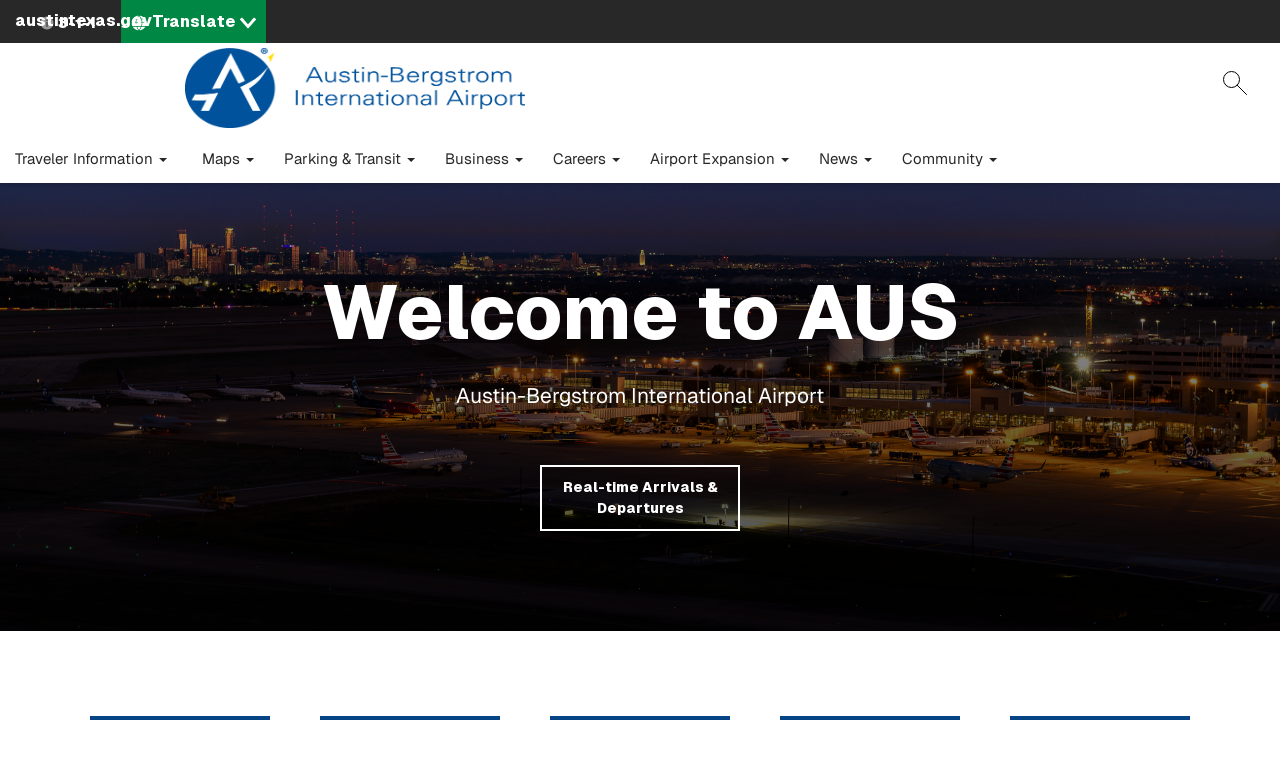

--- FILE ---
content_type: text/html; charset=UTF-8
request_url: https://www.austintexas.gov/airport
body_size: 11995
content:
<!DOCTYPE html>
<html  lang="en" dir="ltr" prefix="content: http://purl.org/rss/1.0/modules/content/  dc: http://purl.org/dc/terms/  foaf: http://xmlns.com/foaf/0.1/  og: http://ogp.me/ns#  rdfs: http://www.w3.org/2000/01/rdf-schema#  schema: http://schema.org/  sioc: http://rdfs.org/sioc/ns#  sioct: http://rdfs.org/sioc/types#  skos: http://www.w3.org/2004/02/skos/core#  xsd: http://www.w3.org/2001/XMLSchema# ">
  <head>
    <meta charset="utf-8" />
<link rel="canonical" href="https://www.austintexas.gov/airport" />
<meta name="twitter:card" content="summary" />
<meta name="twitter:title" content="Airport (AUS)" />
<meta name="Generator" content="Drupal 10 (https://www.drupal.org)" />
<meta name="MobileOptimized" content="width" />
<meta name="HandheldFriendly" content="true" />
<meta name="viewport" content="width=device-width, initial-scale=1.0" />
<link rel="icon" href="/themes/custom/coa/microsites/coa_austin_airport/favicon.ico" type="image/png" />
<link rel="alternate" hreflang="en" href="https://www.austintexas.gov/airport" />
<link rel="canonical" href="https://www.austintexas.gov/airport" />
<link rel="shortlink" href="https://www.austintexas.gov/node/58446" />
<script>window.a2a_config=window.a2a_config||{};a2a_config.callbacks=[];a2a_config.overlays=[];a2a_config.templates={};</script>

    <title>Airport (AUS)  | AustinTexas.gov</title>
    <link rel="stylesheet" media="all" href="/sites/default/files/css/css_C0WCeQDvWOBiAXYmnn_p2ZJPY2X-MtPsRWr3ZctQfl4.css?delta=0&amp;language=en&amp;theme=coa_austin_airport&amp;include=[base64]" />
<link rel="stylesheet" media="all" href="/modules/contrib/bootstrap_paragraphs/css/bootstrap-paragraphs-carousel.min.css?t8iwu5" />
<link rel="stylesheet" media="all" href="/sites/default/files/css/css_PWO52BMMzteneEqU4CVY5tgsTpwpHZ1ZZsPMypD41YE.css?delta=2&amp;language=en&amp;theme=coa_austin_airport&amp;include=[base64]" />
<link rel="stylesheet" media="all" href="/sites/default/files/css/css_8UT2nto58WSjhppblauTZu2sJSBqYXo4TIiBl9EuJrA.css?delta=3&amp;language=en&amp;theme=coa_austin_airport&amp;include=[base64]" />
<link rel="stylesheet" media="all" href="https://cdnjs.cloudflare.com/ajax/libs/font-awesome/4.7.0/css/font-awesome.min.css" />
<link rel="stylesheet" media="all" href="https://cdn.bitmovin.com/player/web/8/bitmovinplayer-ui.css" />
<link rel="stylesheet" media="all" href="/sites/default/files/css/css_9N6JYvTBKET6kQa479u_7PEwpUcEf9OCLMub15W5VsI.css?delta=6&amp;language=en&amp;theme=coa_austin_airport&amp;include=[base64]" />
<link rel="stylesheet" media="all" href="/sites/default/files/css/css_9y6ym4bpZjE2uENw2YRac_erOc7-t3PiOmghG0wU15w.css?delta=7&amp;language=en&amp;theme=coa_austin_airport&amp;include=[base64]" />
<link rel="stylesheet" media="all" href="/sites/default/files/asset_injector/css/turn_off_gtranslate-92508dd2432955fd259fc5548a1d0783.css?t8iwu5" />

    <script type="application/json" data-drupal-selector="drupal-settings-json">{"path":{"baseUrl":"\/","pathPrefix":"","currentPath":"node\/58446","currentPathIsAdmin":false,"isFront":false,"currentLanguage":"en"},"pluralDelimiter":"\u0003","suppressDeprecationErrors":true,"gtag":{"tagId":"","consentMode":false,"otherIds":[],"events":[],"additionalConfigInfo":[]},"ajaxPageState":{"libraries":"[base64]","theme":"coa_austin_airport","theme_token":"3LyVW6x_gZTOubUQvih6wz4oP9HDluT7DmEFy89wgRc"},"ajaxTrustedUrl":{"\/search-pages":true},"gtm":{"tagId":null,"settings":{"data_layer":"dataLayer","include_environment":false},"tagIds":["GTM-WHQFX42"]},"data":{"extlink":{"extTarget":false,"extTargetNoOverride":false,"extNofollow":false,"extNoreferrer":false,"extFollowNoOverride":false,"extClass":"0","extLabel":"(link is external)","extImgClass":false,"extSubdomains":false,"extExclude":"","extInclude":"","extCssExclude":"","extCssExplicit":"","extAlert":false,"extAlertText":"This link will take you to an external web site. We are not responsible for their content.","mailtoClass":"0","mailtoLabel":"(link sends email)","extUseFontAwesome":false,"extIconPlacement":"before","extFaLinkClasses":"fa fa-external-link","extFaMailtoClasses":"fa fa-envelope-o","whitelistedDomains":[]}},"ckeditorAccordion":{"accordionStyle":{"collapseAll":1,"keepRowsOpen":null,"animateAccordionOpenAndClose":1,"openTabsWithHash":1,"allowHtmlInTitles":0}},"bootstrap":{"forms_has_error_value_toggle":1,"modal_animation":1,"modal_backdrop":"true","modal_focus_input":1,"modal_keyboard":1,"modal_select_text":1,"modal_show":1,"modal_size":"","popover_enabled":1,"popover_animation":1,"popover_auto_close":1,"popover_container":"body","popover_content":"","popover_delay":"0","popover_html":0,"popover_placement":"right","popover_selector":"","popover_title":"","popover_trigger":"click","tooltip_enabled":1,"tooltip_animation":1,"tooltip_container":"body","tooltip_delay":"0","tooltip_html":0,"tooltip_placement":"auto left","tooltip_selector":"","tooltip_trigger":"hover"},"viewsJumpMenu":{"translation-selector-menu-block-1-jump-menu":{"new_window":false}},"coa_custom":{"js":{"node_id":"58446","custom_variable":"true"},"user_role":"admin_publisher"},"english_url":"\/node\/58446\/edit","spanish_url":"\/es\/node\/58446\/translations\/add\/en\/es","user":{"uid":0,"permissionsHash":"498f8a30997b655ff04e4c2d13be805c8a62fb8d2cd4bfc4a2985bac35a66cef"}}</script>
<script src="/sites/default/files/js/js_1tbvoQ3UR91jiKDumpJ04KXd5cg8VT6CqLm0sM0VxBc.js?scope=header&amp;delta=0&amp;language=en&amp;theme=coa_austin_airport&amp;include=[base64]"></script>
<script src="/sites/default/files/asset_injector/js/translation_header-c9dbbeed15aa1cc135f221491e1514c2.js?t8iwu5"></script>
<script src="/modules/contrib/google_tag/js/gtag.js?t8iwu5"></script>
<script src="/modules/contrib/google_tag/js/gtm.js?t8iwu5"></script>

  </head>
  <body class="airport path-node page-node-type-microsite navbar-is-fixed-top has-glyphicons">
    <a href="#main-content" class="focusable skip-link">Skip to main content</a>
    <noscript><iframe src="https://www.googletagmanager.com/ns.html?id=GTM-WHQFX42"
                  height="0" width="0" style="display:none;visibility:hidden"></iframe></noscript>

      <div class="dialog-off-canvas-main-canvas" data-off-canvas-main-canvas>
          
    <header class="navbar navbar-default navbar-fixed-top" id="navbar">
                              <div id="above_header">
            <a href="/" class="microsite-home-link">austintexas.gov</a>
              <div class="region region-above-header">
    <nav role="navigation" aria-labelledby="block-coa-austin-airport-actionnavigation-menu" id="block-coa-austin-airport-actionnavigation">
            
  <h2 class="visually-hidden" id="block-coa-austin-airport-actionnavigation-menu">Action Navigation</h2>
  

        

      <ul class="menu menu--menu-action-navigation nav">
      
                        <li class="first last">
                                      <a class="icon-311" href="/department/311">3-1-1</a>
                                        </li>
          </ul>
  

  </nav>
<section class="views-element-container block block-views block-views-blocktranslation-selector-menu-block-1 clearfix" id="block-airport-views-block-translation-selector-menu-block-1">
  
    

      <div class="form-group"><div class="lang-selector-cofa view view-translation-selector-menu view-id-translation_selector_menu view-display-id-block_1 js-view-dom-id-46395f8369bd01bf98ff56dfc5d46ac2ee3c8e8e85528309f9d4222e2bbfac7e">
  
    
      
      <div class="view-content">
      
<div>
    <select class="lang-selector-cofa-select OneLinkNoTx ViewsJumpMenu js-viewsJumpMenu" title="Translate" id="translation-selector-menu-block-1-jump-menu" aria-label="Language selector">
    <option>Translate</option>
      <option data-url="javascript:void(0);" lang-value="en-us");">English</option>
      <option data-url="javascript:void(0);" lang-value="es-us");">Español</option>
      <option data-url="javascript:void(0);" lang-value="fr-fr");">Français</option>
      <option data-url="javascript:void(0);" lang-value="sw-ke");">Kiswahili</option>
      <option data-url="javascript:void(0);" lang-value="vi-vn");">Tiếng Việt</option>
      <option data-url="javascript:void(0);" lang-value="ur-in");">اردو</option>
      <option data-url="javascript:void(0);" lang-value="ar-xy");">العربية</option>
      <option data-url="javascript:void(0);" lang-value="ps-af");">پښتو</option>
      <option data-url="javascript:void(0);" lang-value="ne-np");">नेपाली</option>
      <option data-url="javascript:void(0);" lang-value="hi-in");">हिंदी</option>
      <option data-url="javascript:void(0);" lang-value="my-mm");">မြန်မာ</option>
      <option data-url="javascript:void(0);" lang-value="ti-et");">ትግርኛ</option>
      <option data-url="javascript:void(0);" lang-value="zh-cn");">简体中文</option>
      <option data-url="javascript:void(0);" lang-value="zh-tw");">繁體中文</option>
      <option data-url="javascript:void(0);" lang-value="ko-kr");">한국어</option>
    </select>
</div>

    </div>
  
          </div>
</div>

  </section>


  </div>

          </div>
              
      <div class="navbar-header-wrapper">
        <div class="navbar-header">
            <div class="region region-navigation">
          <a class="logo navbar-btn pull-left" href="/airport" title="Home" rel="home">
      <img src="/sites/default/files/airport_logo%2008252023.png" alt="Home" />
    </a>
      <section class="views-exposed-form block block-views block-views-exposed-filter-blocksearch-pages-page-1 clearfix" data-drupal-selector="views-exposed-form-search-pages-page-1" id="block-coa-austin-airport-exposedformsearch-pagespage-1">
  
    

      <form action="/search-pages" method="get" id="views-exposed-form-search-pages-page-1" accept-charset="UTF-8">
  <div class="form--inline form-inline clearfix">
  <div class="form-item js-form-item form-type-textfield js-form-type-textfield form-item-search-api-fulltext js-form-item-search-api-fulltext form-no-label form-group">
  
  
  <input placeholder="Search by keyword" data-drupal-selector="edit-search-api-fulltext" class="form-text form-control" type="text" id="edit-search-api-fulltext" name="search_api_fulltext" value="" size="30" maxlength="128" />

  
  
  </div>
<div data-drupal-selector="edit-actions" class="form-actions form-group js-form-wrapper form-wrapper" id="edit-actions"><button data-drupal-selector="edit-submit-search-pages" class="button js-form-submit form-submit btn-primary btn icon-before" type="submit" id="edit-submit-search-pages" value="Filter"><span class="icon glyphicon glyphicon-filter" aria-hidden="true"></span>
Filter</button></div>

</div>

</form>

  </section>


  </div>

                                <button type="button" class="navbar-toggle collapsed" data-toggle="collapse" data-target="#navbar-collapse">
              <span class="sr-only">Toggle navigation</span>
              <span class="menu-label">Menu</span>
              <span class="close-label">Close</span>
            </button>
          
          <a href="#" class="icon-search" data-toggle="collapse" data-target="#navbar .block-views-exposed-filter-blocksearch-pages-page-1">Search</a>
        </div>
      </div>

                    <div id="navbar-collapse" class="navbar-collapse collapse">
            <div class="region region-navigation-collapsible">
    <nav role="navigation" aria-labelledby="block-airportnavigation-menu" id="block-airportnavigation">
            
  <h2 class="visually-hidden" id="block-airportnavigation-menu">Airport Navigation</h2>
  

        
      <ul class="menu menu--menu-airport-navigation nav">
                      <li class="expanded dropdown first">
                                                                    <a href="" class="dropdown-toggle" data-toggle="dropdown">Traveler Information <span class="caret"></span></a>
                        <ul class="dropdown-menu">
                      <li class="first">
                                        <a href="/department/aus-airport-airlines-flights" data-drupal-link-system-path="node/17637">Airlines</a>
              </li>
                      <li>
                                        <a href="/department/nonstop-flights-out-aus" data-drupal-link-system-path="node/17664">Nonstop Flights</a>
              </li>
                      <li>
                                        <a href="/department/travel-security-austin-bergstrom-international-airport" data-drupal-link-system-path="node/18012">Travel Tips</a>
              </li>
                      <li>
                                        <a href="/department/aus-all-accessibility-services" data-drupal-link-system-path="node/88755">Accessibility Services</a>
              </li>
                      <li>
                                        <a href="/page/south-terminal-aus" data-drupal-link-system-path="node/90971">South Terminal</a>
              </li>
                      <li>
                                        <a href="https://www.austintexas.gov/page/shop-and-dine-aus" target="_self">Shop and Dine at AUS</a>
              </li>
                      <li>
                                        <a href="/department/live-music-air-airport" data-drupal-link-system-path="node/17787">Live Music at AUS</a>
              </li>
                      <li>
                                        <a href="/department/art-aus" data-drupal-link-system-path="node/2810">Art at AUS</a>
              </li>
                      <li class="last">
                                        <a href="/department/about-austin-bergstrom-international-airport-aus-0" data-drupal-link-system-path="node/36435">Lost &amp; Found &amp; Other Resources</a>
              </li>
        </ul>
  
              </li>
                      <li class="expanded dropdown">
                                                                    <a href="" class="dropdown-toggle" data-toggle="dropdown">Maps <span class="caret"></span></a>
                        <ul class="dropdown-menu">
                      <li class="first">
                                        <a href="https://airportmaps.flyaustin.com/" title="Interactive map of inside the Austin-Bergstrom International Airport">Airport Map</a>
              </li>
                      <li class="last">
                                        <a href="https://tracker.flightview.com/customersetup/AustinAirport/RouteMapper/" title="Interactive map of flights out of Austin-Bergstrom International Airport">Flight Map</a>
              </li>
        </ul>
  
              </li>
                      <li class="expanded dropdown">
                                                                    <a href="" class="dropdown-toggle" data-toggle="dropdown">Parking &amp; Transit  <span class="caret"></span></a>
                        <ul class="dropdown-menu">
                      <li class="first">
                                        <a href="https://www.abiaparking.com/">Park at AUS</a>
              </li>
                      <li>
                                        <a href="/department/ground-transportation-barbara-jordan-terminal" data-drupal-link-system-path="node/17671">Rideshare, Transit, Rental Cars &amp; Other Options</a>
              </li>
                      <li class="last">
                                        <a href="/department/aus-cell-phone-waiting-lot" data-drupal-link-system-path="node/17672">AUS Cell Phone Lot</a>
              </li>
        </ul>
  
              </li>
                      <li class="expanded dropdown">
                                                                    <a href="" class="dropdown-toggle" data-toggle="dropdown">Business <span class="caret"></span></a>
                        <ul class="dropdown-menu">
                      <li class="first">
                                        <a href="/department/doing-business-austin-bergstrom-international-airport" data-drupal-link-system-path="node/17750">Doing Business With AUS</a>
              </li>
                      <li class="last">
                                        <a href="/department/aus-system-revenue-bonds" data-drupal-link-system-path="node/45343">AUS System Revenue Bonds</a>
              </li>
        </ul>
  
              </li>
                      <li class="expanded dropdown">
                                                                    <a href="" class="dropdown-toggle" data-toggle="dropdown">Careers <span class="caret"></span></a>
                        <ul class="dropdown-menu">
                      <li class="first">
                                        <a href="/department/careers-austin-bergstrom-international-airport" data-drupal-link-system-path="node/18018">Careers at AUS</a>
              </li>
                      <li class="last">
                                        <a href="/department/intern-programs-austin-bergstrom-international-airport" data-drupal-link-system-path="node/17854">Internships </a>
              </li>
        </ul>
  
              </li>
                      <li class="expanded dropdown">
                                                                    <a href="" class="dropdown-toggle" data-toggle="dropdown">Airport Expansion  <span class="caret"></span></a>
                        <ul class="dropdown-menu">
                      <li class="first">
                                        <a href="/AUSJourney" data-drupal-link-system-path="node/66303">Journey With AUS</a>
              </li>
                      <li>
                                        <a href="/AUSConstructionUpdates" data-drupal-link-system-path="node/88335">Construction Updates</a>
              </li>
                      <li>
                                        <a href="/AEDP-Business" data-drupal-link-system-path="node/18732">Business and Contracting Opportunities</a>
              </li>
                      <li class="last">
                                        <a href="/page/concession-opportunities" data-drupal-link-system-path="node/98065">Concession Opportunities</a>
              </li>
        </ul>
  
              </li>
                      <li class="expanded dropdown">
                                                                    <a href="" class="dropdown-toggle" data-toggle="dropdown">News <span class="caret"></span></a>
                        <ul class="dropdown-menu">
                      <li class="first">
                                        <a href="/department/aus-newsroom" data-drupal-link-system-path="node/17807">Newsroom</a>
              </li>
                      <li>
                                        <a href="/content/fly-aus-blog" data-drupal-link-system-path="node/90015">The Fly AUS Blog</a>
              </li>
                      <li>
                                        <a href="/department/airport-activity-reports-passenger-air-cargo-traffic" data-drupal-link-system-path="node/17858">Monthly Passenger Stats</a>
              </li>
                      <li class="last">
                                        <a href="https://mycloud.abia.org/index.php/s/f8aJDYzbeIc7DDf">Airport Stock Photos</a>
              </li>
        </ul>
  
              </li>
                      <li class="expanded dropdown last">
                                                                    <a href="" class="dropdown-toggle" data-toggle="dropdown">Community <span class="caret"></span></a>
                        <ul class="dropdown-menu">
                      <li class="first">
                                        <a href="/department/aus-community-affairs-program">Stakeholder Relations</a>
              </li>
                      <li>
                                        <a href="/department/about-austin-bergstrom-international-airport-aus-0" data-drupal-link-system-path="node/36435">About AUS</a>
              </li>
                      <li>
                                        <a href="/page/aus-executive-leadership" data-drupal-link-system-path="node/93019">AUS Leadership</a>
              </li>
                      <li>
                                        <a href="/department/airport-ambassador-volunteer-program-0" data-drupal-link-system-path="node/18719">Airport Ambassador Program</a>
              </li>
                      <li class="last">
                                        <a href="/department/environmental-affairs" data-drupal-link-system-path="node/17865">Environmental Affairs</a>
              </li>
        </ul>
  
              </li>
        </ul>
  

  </nav>

  </div>

        </div>
                    </div>
          </header>
  <div role="main" class="main-container js-quickedit-main-content">
    
                    <div id="header_hero" role="banner">
          
<div class="region region-header-hero">
  <div class="header-hero-background ">
    
  </div>
  <div class="header-hero-breadcrumb-title-wrapper">
    <div class="container-wide-lg container-wide-md container-wide-sm container-xs">
      <div class="inner">
        <div class="header-hero-breadcrumb">
            

        </div>
        <div class="header-hero-title">
                       <h2 class="page-header">Airport (AUS) </h2>
   


        </div>
      </div>
    </div>
  </div>
</div>

        </div>
            
    
  
    <section id="wrapper-content" >
                      <div class="highlighted">  <div class="region region-highlighted">
    <div data-drupal-messages-fallback class="hidden"></div>

  </div>
</div>
          
        
              <div id="main-content">
          <div class="region region-content">
      <article class="node node--type-microsite node--view-mode-full clearfix">
  
    

  <div>
    
<div id="micro-site-page"  class="hero-full links-padding video-dark spotlight-embed-type-map">
        <section id="ms-hero">

        <div id="ms-hero-image-wrapper">
          <div class="block-region-hero-banner"><section class="block block-ctools-block block-entity-fieldnodefield-ms-hero-image clearfix">
  
    

      
  <div class="field field--name-field-ms-hero-image field--type-image field--label-above">
    <div class="field--label">Image</div>
              <div class="field--item">  <img loading="lazy" src="/sites/default/files/2023-07/AUS-Header-May2023_0.jpg" width="2100" height="1400" alt="Photo of the Barbara Jordan Terminal at night with downtown Austin skyline in the background." typeof="foaf:Image" class="img-responsive" />

</div>
          </div>

  </section>

<section class="block block-ctools-block block-entity-fieldnodefield-ms-slider clearfix">
  
    

      
      <div>





    





<div class="paragraph paragraph--type--bp-carousel paragraph--view-mode--default paragraph--id--880 carousel slide" id="myCarousel-880" data-interval="false" data-ride="carousel">
  <ol class="carousel-indicators">
      </ol>
        <a class="left carousel-control" href="#myCarousel-880" role="button" data-slide="prev">
    <span class="glyphicon glyphicon-chevron-left" aria-hidden="true"></span>
    <span class="sr-only">Previous</span>
  </a>
  <a class="right carousel-control" href="#myCarousel-880" role="button" data-slide="next">
    <span class="glyphicon glyphicon-chevron-right" aria-hidden="true"></span>
    <span class="sr-only">Next</span>
  </a>
</div>
</div>
  
  </section>

</div>
        </div>
        <div id="ms-hero-text-wrapper">
          <div class="block-region-hero-banner-text"><section class="block block-ctools-block block-entity-fieldnodefield-ms-hero-title clearfix">
  
    

      
  <h1 class="field field--name-field-ms-hero-title field--type-string field--label-above field--item">Welcome to AUS</h1>

  </section>

<section class="block block-ctools-block block-entity-fieldnodefield-ms-hero-subtext clearfix">
  
    

      
  <p class="field field--name-field-ms-hero-subtext field--type-string-long field--label-above field--item">Austin-Bergstrom International Airport</p>

  </section>

<section class="block block-ctools-block block-entity-fieldnodefield-ms-hero-link clearfix">
  
    

      
  <div class="field field--name-field-ms-hero-link field--type-link field--label-above">
    <div class="field--label">Link</div>
              <div class="field--item"><a href="http://content.abia.org:8080/webfids/">Real-time Arrivals &amp; Departures</a></div>
          </div>

  </section>

</div>
        </div>

    </section>
        <section id="ms-featured-resources">
      <div class="container-wide-lg container-wide-md container-wide-sm container-xs">
        <div class="block-region-featured-resources"><section class="block block-ctools-block block-entity-fieldnodefield-ms-resource clearfix">
  
    

      
      <div>







<div class="paragraph paragraph--type--ms-image-resource paragraph--view-mode--default paragraph--id--890">
  <div class="paragraph__column">
        
            <div class="field field--name-field-ms-resource-image field--type-image field--label-hidden field--item">  <a href="https://www.austintexas.gov/department/ground-transportation-barbara-jordan-terminal#Transit"><img loading="lazy" src="/sites/default/files/styles/ms_featured_resource/public/2024-03/1_0.png?itok=wl9Razvo" width="300" height="300" alt="The Barbara Jordan Terminal on a beautiful day with a taxi cab driving past it" typeof="Image" class="img-responsive"></a>


</div>
      
            <div class="field field--name-field-ms-resource-link field--type-link field--label-hidden field--item"><a href="/department/ground-transportation-barbara-jordan-terminal#Transit">Transportation</a></div>
      
  </div>
</div>
</div>
      <div>







<div class="paragraph paragraph--type--ms-image-resource paragraph--view-mode--default paragraph--id--891">
  <div class="paragraph__column">
        
            <div class="field field--name-field-ms-resource-image field--type-image field--label-hidden field--item">  <a href="https://www.abiaparking.com/"><img loading="lazy" src="/sites/default/files/styles/ms_featured_resource/public/2024-03/2_0.png?itok=CkxIMMh9" width="300" height="300" alt="The Blue Garage is a multi story parking garage" typeof="Image" class="img-responsive"></a>


</div>
      
            <div class="field field--name-field-ms-resource-link field--type-link field--label-hidden field--item"><a href="https://www.abiaparking.com/">Airport Parking </a></div>
      
  </div>
</div>
</div>
      <div>







<div class="paragraph paragraph--type--ms-image-resource paragraph--view-mode--default paragraph--id--892">
  <div class="paragraph__column">
        
            <div class="field field--name-field-ms-resource-image field--type-image field--label-hidden field--item">  <a href="https://goo.gl/maps/B237uaxz5XSkrSZk9"><img loading="lazy" src="/sites/default/files/styles/ms_featured_resource/public/2024-03/3_0.png?itok=kKRTtvPZ" width="300" height="300" alt="Barbara Jordan Terminal with the sun setting to the west behind it" typeof="Image" class="img-responsive"></a>


</div>
      
            <div class="field field--name-field-ms-resource-link field--type-link field--label-hidden field--item"><a href="https://goo.gl/maps/B237uaxz5XSkrSZk9">Getting To and From the Barbara Jordan Terminal</a></div>
      
  </div>
</div>
</div>
      <div>







<div class="paragraph paragraph--type--ms-image-resource paragraph--view-mode--default paragraph--id--893">
  <div class="paragraph__column">
        
            <div class="field field--name-field-ms-resource-image field--type-image field--label-hidden field--item">  <a href="https://www.austintexas.gov/page/aus-travel-tips-frequently-asked-questions"><img loading="lazy" src="/sites/default/files/styles/ms_featured_resource/public/2024-03/4_0.png?itok=i21fQIaS" width="300" height="300" alt=" Image of traveler walking through the concourse" typeof="Image" class="img-responsive"></a>


</div>
      
            <div class="field field--name-field-ms-resource-link field--type-link field--label-hidden field--item"><a href="/page/aus-travel-tips-frequently-asked-questions">Travel Tips &amp; FAQs </a></div>
      
  </div>
</div>
</div>
      <div>







<div class="paragraph paragraph--type--ms-image-resource paragraph--view-mode--default paragraph--id--894">
  <div class="paragraph__column">
        
            <div class="field field--name-field-ms-resource-image field--type-image field--label-hidden field--item">  <a href="https://www.tsa.gov/travel/security-screening"><img loading="lazy" src="/sites/default/files/styles/ms_featured_resource/public/2024-03/5_0.png?itok=gFHB8diK" width="300" height="300" alt="TSA Security Checkpoint at AUS" typeof="Image" class="img-responsive"></a>


</div>
      
            <div class="field field--name-field-ms-resource-link field--type-link field--label-hidden field--item"><a href="https://www.tsa.gov/travel/security-screening">TSA Security Screening</a></div>
      
  </div>
</div>
</div>
  
  </section>

</div>
      </div>
    </section>
    
      <section id="ms-video-spotlight">
      <div class="block-region-video-spotlight"><section class="block block-ctools-block block-entity-fieldnodefield-custom-content clearfix">
  
    

      
      <div>
  <div class="paragraph paragraph--type--container paragraph--view-mode--default primary">
          <div class="inner">
        
      <div>


  <div class="paragraph paragraph--type--_0-video-bar paragraph--view-mode--default Right">
  <div class="paragraph-wrapper">
          
            <div class="field field--name-field-50video field--type-video-embed-field field--label-hidden field--item"><div data-video-embed-field-lazy="&lt;div class=&quot;video-embed-field-provider-youtube video-embed-field-responsive-video form-group&quot;&gt;&lt;iframe width=&quot;854&quot; height=&quot;480&quot; frameborder=&quot;0&quot; allowfullscreen=&quot;allowfullscreen&quot; src=&quot;https://www.youtube.com/embed/VHw7rYUEREQ?autoplay=1&amp;amp;start=0&amp;amp;rel=0&quot;&gt;&lt;/iframe&gt;
&lt;/div&gt;
" class="video-embed-field-lazy form-group"><img src="/sites/default/files/video_thumbnails/VHw7rYUEREQ.jpg" alt="" typeof="foaf:Image" class="img-responsive" />
<button class="video-embed-field-lazy-play"></button>
</div>
</div>
      
      <div class="section-text">
        <div class="inner">
          <h2>
          Austin-Bergstrom International Airport
          </h2>

          
            <div class="field field--name-field-50video-description field--type-text-long field--label-hidden field--item"><p>Owned and operated by the City of Austin, Austin-Bergstrom International Airport is one of the fastest-growing airports in the United States.</p>
<h3>Journey With AUS - The Austin-Bergstrom Airport Expansion and Development Program</h3>
<p>AUS is modernizing! In response to record-breaking growth, the airport is embarking on a series of long-term and near-term improvements, new facilities and expansion projects to serve generations of Austin and Central Texas travelers to come all while driving economic prosperity in our region. Learn more about our journey to transform AUS at <a href="https://www.austintexas.gov/AUSJourney">AustinTexas.gov/AUSJourney</a>.</p>
</div>
      

          
        </div>
      </div>
      
    </div>
  </div>
</div>
  
      </div>
      </div>
</div>
  
  </section>

</div>

      <div class="container-wide-lg container-wide-md container-wide-sm container-xs">
        <div class="row">
          <div class="col-sm-5">
            
          </div>
          <div class="col-sm-6 col-md-offset-1">
            
          </div>
        </div>
        <div class="row">
          <div class="col-sm-12">
            
          </div>
        </div>
      </div>
    </section>
        <section id="ms-page-links" class="clearfix container-wide-lg container-wide-md container-wide-sm container-xs">
      <div class="block-region-our-cources"><section class="views-element-container block block-views block-views-blockextra-page-blocks-block-8 clearfix">
  
    

      <div class="form-group"><div class="view view-extra-page-blocks view-id-extra_page_blocks view-display-id-block_8 js-view-dom-id-9499d1780b2c577dc1c39cc519fb3e981232d098aae983e7dd3a2c9675d1ad1f">
  
    
      <div class="view-header">
      
    </div>
      
      <div class="view-content">
          <div class="vaccs-facts-content views-row"><div class="views-field views-field-field-ms-links-link"><div class="field-content"><div class="field--type-image"><a href="https://austintexas.us16.list-manage.com/subscribe?u=1b21efecf6d7bd9fc16a6fc8d&amp;id=fea19aff02">    <img loading="eager" srcset="/sites/default/files/styles/ms_image_links/public/2023-08/AUS-Icons_Homepage_Newsletter%20400x200.png?itok=UJ2hzM41 1x" width="400" height="200" src="/sites/default/files/styles/ms_image_links/public/2023-08/AUS-Icons_Homepage_Newsletter%20400x200.png?itok=UJ2hzM41" alt="Newsletter icon" typeof="Image" class="img-responsive" />


</a></div>
<div class="field--type-link"><a href="https://austintexas.us16.list-manage.com/subscribe?u=1b21efecf6d7bd9fc16a6fc8d&amp;id=fea19aff02">Newsletter</a></div></div></div></div>
    <div class="vaccs-facts-content views-row"><div class="views-field views-field-field-ms-links-link"><div class="field-content"><div class="field--type-image"><a href="/content/fly-aus-blog">    <img loading="eager" srcset="/sites/default/files/styles/ms_image_links/public/2023-08/AUS-Icons_Homepage_Blog%20400x200.png?itok=CjoUpslj 1x" width="400" height="200" src="/sites/default/files/styles/ms_image_links/public/2023-08/AUS-Icons_Homepage_Blog%20400x200.png?itok=CjoUpslj" alt="Blog icon" typeof="Image" class="img-responsive" />


</a></div>
<div class="field--type-link"><a href="/content/fly-aus-blog">Blog</a></div></div></div></div>
    <div class="vaccs-facts-content views-row"><div class="views-field views-field-field-ms-links-link"><div class="field-content"><div class="field--type-image"><a href="/news/341">    <img loading="eager" srcset="/sites/default/files/styles/ms_image_links/public/2023-08/AUS-Icons_Homepage_Recent%20News%20400x200.png?itok=Vrhd-sRj 1x" width="400" height="200" src="/sites/default/files/styles/ms_image_links/public/2023-08/AUS-Icons_Homepage_Recent%20News%20400x200.png?itok=Vrhd-sRj" alt="Recent News Icon" typeof="Image" class="img-responsive" />


</a></div>
<div class="field--type-link"><a href="/news/341">Recent News</a></div></div></div></div>

    </div>
  
          </div>
</div>

  </section>

</div>
    </section>
  
    <div id="ms-content" class="clearfix">
    <div class="container-wide-lg container-wide-md container-wide-sm container-xs">
      <div class="row">
                  <section id="ms-content-left" class="col-sm-8 center-left">
            <div class="block-region-content-left"><section class="views-element-container block block-views block-views-blocklatest-news-block-6 clearfix">
  
    

      <div class="form-group"></div>

  </section>

<section class="views-element-container block block-views block-views-blockextra-page-blocks-block-14 clearfix">
  
    

      <div class="form-group"></div>

  </section>

</div>
          </section>
                          <section id="ms-content-right" class="col-sm-3 col-sm-offset-1 center-right">
            <div class="sidebar" role="main">
              <div class="block-region-content-right"><section class="views-element-container block block-views block-views-blockextra-page-blocks-block-3 clearfix">
  
      <h2 class="block-title">Contact Info</h2>
    

      <div class="form-group"><div class="view view-extra-page-blocks view-id-extra_page_blocks view-display-id-block_3 js-view-dom-id-40466da0f346b0759b2565940c828c6161ef9c7884bf6b7f5be4eeeceda9150b">
  
    
      
      <div class="view-content">
          <div class="vaccs-facts-content views-row"><article about="/contact-information/austin-bergstrom-international-airport" class="contact-information teaser clearfix">
  
  

  <div class="content">
    
  <div class="field field--name-field-global-contact-phone field--type-telephone field--label-visually_hidden">
    <div class="field--label sr-only">Phone</div>
              <div class="field--item"><a href="tel:512-530-2242">512-530-2242</a></div>
          </div>

  <div class="field field--name-field-email-txt field--type-string field--label-visually_hidden">
    <div class="field--label sr-only">Email</div>
              <div class="field--item"><a href="/email/airportinformation">Email</a></div>
          </div>

<div class="field field--name-field-address field--type-address field--label-above">
  <div class="field--label">Physical Address</div>
      <div class="OneLinkNoTx">
                    <div>Austin-Bergstrom International Airport</div>
                          <div>3600 Presidential Blvd</div>
                                                                                              </div>
              <div class="map-link"><a href="https://maps.google.com/?q=3600+Presidential+Blvd+Austin+TX+78719+us" target="_blank">See Map</a></div>
      </div>
<div class="field field--name-field-facebook field--type-link field--label-visually_hidden">
  <div class="field--label sr-only">Facebook</div>
      <a href="https://www.facebook.com/AustinAirport" class="OneLinkNoTx">Facebook</a>
  </div>
<div class="field field--name-field-twitter field--type-link field--label-visually_hidden">
  <div class="field--label sr-only">X</div>
      <a href="https://x.com/AUStinAirport" class="OneLinkNoTx">X</a>
  </div>
<div class="field field--name-field-youtube field--type-link field--label-visually_hidden">
    <div class="field--label sr-only">YouTube</div>
            <a href="https://www.youtube.com/c/AustinBergstromInternationalAirport">YouTube</a>
      </div>
<div class="field field--name-field-instagram field--type-link field--label-visually_hidden">
  <div class="field--label sr-only">Instagram</div>
      <a href="https://www.instagram.com/AusAirport/" class="OneLinkNoTx">Instagram</a>
  </div>
  </div>

</article>
</div>

    </div>
  
          </div>
</div>

  </section>

<section class="hide-sidebar-events-block block block-views block-views-blockextra-page-blocks-block-4 clearfix">
  
    

      <div class="form-group"><div class="view view-extra-page-blocks view-id-extra_page_blocks view-display-id-block_4 js-view-dom-id-62389bc8338dc4fda788d6fe06110b10bde5c85296818c0d3bf0461d17088a91">
  
    
      
  
          </div>
</div>

  </section>

<section class="block block-ctools-block block-entity-fieldnodefield-widget-code clearfix">
  
    

      
            <div class="field field--name-field-widget-code field--type-text-long field--label-hidden field--item"><div style="background-color:transparent;clear:left;font:10px Helvetica,Arial,sans-serif;height:115px;">
<form style="margin-top:5px;padding:0px;" action="https://austintexas.us16.list-manage.com/subscribe?u=1b21efecf6d7bd9fc16a6fc8d&amp;id=fea19aff02" method="post" name="mc-embedded-subscribe-form" novalidate target="_blank">
<p><label style="color:#666666;font-size:16px;margin-bottom:5px;padding-bottom:0px;" for="mce-EMAIL"><strong>Subscribe to our mailing list</strong></label><br>
<input style="height:30px;margin-bottom:8px;width:215px;" id="mce-EMAIL" name="EMAIL" placeholder="email address" required type="email" value></p>
<div class="clear"><strong><br>
<input style="background-color:#AAAAAA;border-style:none;border-width:0px;clear:both;color:#FFFFFF;display:inline-block;font-size:15px;height:32px;line-height:32px;margin:0px 0px 30px;padding:0px 0px 4px;text-align:center;text-decoration:none;vertical-align:top;width:220px;" id="mc-embedded-subscribe" name="subscribe" type="submit" value="Subscribe"></strong></div>
</form>
</div>
</div>
      
  </section>

</div>
            </div>
          </section>
              </div>
    </div>
  </div>

  </div>

  </div>
</article>


  </div>

                
              </div>
      </section>

    
  
</div>
      <footer role="contentinfo" class="footer ">

      
        <div class="region region-footer clearfix">
  	<div id="coa_seal" title="City of Austin" alt="City of Austin - Website">City of Austin</div>
    <nav role="navigation" aria-labelledby="block-airportfooterleft-menu" id="block-airportfooterleft">
            
  <h2 class="visually-hidden" id="block-airportfooterleft-menu">Airport Footer Left</h2>
  

        
      <ul class="menu menu--airport-footer-left nav">
                      <li class="first">
                                        <a href="" class="h2">Customer Service</a>
              </li>
                      <li>
                                        <a href="/page/austin-bergstrom-international-airport-contact-information" data-drupal-link-system-path="node/18758">Contact AUS</a>
              </li>
                      <li>
                                        <a href="/department/about-austin-bergstrom-international-airport-aus-0" data-drupal-link-system-path="node/36435">Airport History and Information</a>
              </li>
                      <li>
                                        <a href="https://www.austintexas.gov/sites/default/files/files/Airport/Language-Access-Plan-Revised-March-2025.pdf">Language Access Plan</a>
              </li>
                      <li>
                                        <a href="" class="h2">Transportation Security Administration</a>
              </li>
                      <li>
                                        <a href="https://www.tsa.gov/travel/travel-tips" target="_blank">TSA Travel Tips</a>
              </li>
                      <li>
                                        <a href="https://www.tsa.gov/travel/passenger-support" target="_blank">TSA Passenger Support</a>
              </li>
                      <li class="last">
                                        <a href="https://www.tsa.gov/travel/security-screening/identification" target="_blank">ID Requirements</a>
              </li>
        </ul>
  

  </nav>
<nav role="navigation" aria-labelledby="block-airportfooterright-menu" id="block-airportfooterright">
            
  <h2 class="visually-hidden" id="block-airportfooterright-menu">Airport Footer Right</h2>
  

        
      <ul class="menu menu--airport-footer-right nav">
                      <li class="first">
                                        <a href="" class="h2">Connect With AUS</a>
              </li>
                      <li>
                                        <a href="https://austintexas.us16.list-manage.com/subscribe?u=1b21efecf6d7bd9fc16a6fc8d&amp;id=fea19aff02">Sign up for the AUS Newsletter</a>
              </li>
                      <li>
                                        <a href="https://twitter.com/AUStinAirport">Follow us on Twitter</a>
              </li>
                      <li>
                                        <a href="https://www.facebook.com/AustinAirport">Follow us on Facebook</a>
              </li>
                      <li class="last">
                                        <a href="https://www.instagram.com/AusAirport/">Follow us on Instagram</a>
              </li>
        </ul>
  

  </nav>

  </div>


              <div>  <div class="region region-footer-menu">
    <section id="block-coa-austin-airport-micrositecopyrightfooter" class="block block-block-content block-block-content233e915a-6596-49b2-bf6b-5c2a487b60d3 clearfix">
  
    

      
            <div class="field field--name-body field--type-text-with-summary field--label-hidden field--item"><div class="microsite-footer">
<div>
<div class="row">
<div class="col-md-9">
<p>©&nbsp;</p>
<script>document.write(new Date().getFullYear())</script><p> &nbsp;<span>All Rights Reserved.</span></p>
</div>
<div class="col-md-2">
<p><a href="https://www.austintexas.gov/page/privacy-policy">Privacy Notice</a></p>
</div>
</div>
</div>
</div>
</div>
      
  </section>


  </div>
</div>
      
          </footer>
  
  </div>

    
    <script src="/sites/default/files/js/js_XaK_rnEkiqU3V_uWoLRwbUWB4yOP7PBEGVMffRnPvus.js?scope=footer&amp;delta=0&amp;language=en&amp;theme=coa_austin_airport&amp;include=[base64]"></script>
<script src="https://static.addtoany.com/menu/page.js" async></script>
<script src="/sites/default/files/js/js_JxGpProZ3qrUG0hbfXJ6-rOsVq4dP0QHsXTAVo2nAcE.js?scope=footer&amp;delta=2&amp;language=en&amp;theme=coa_austin_airport&amp;include=[base64]"></script>
<script src="/sites/default/files/asset_injector/js/ga_hotfix-64e76610f67a781dea546a37160e3b1e.js?t8iwu5"></script>
<script src="/sites/default/files/asset_injector/js/kiosk_fix_pdf_spawn-7af8274358e7f07e95216798034f7008.js?t8iwu5"></script>
<script src="/sites/default/files/js/js_Ufy9rvU7WfuCepanFxwlYmGDW6HZ5VuiOmMPHS4_1i8.js?scope=footer&amp;delta=5&amp;language=en&amp;theme=coa_austin_airport&amp;include=[base64]"></script>
<script src="/sites/default/files/asset_injector/js/siteimprove-68cd30ce69d68a07693e1f907c640482.js?t8iwu5"></script>
<script src="https://cdn.jsdelivr.net/npm/js-cookie@3.0.5/dist/js.cookie.min.js"></script>
<script src="https://cdnjs.cloudflare.com/ajax/libs/modernizr/2.8.3/modernizr.min.js"></script>
<script src="https://cdn.jsdelivr.net/npm/bitmovin-player@8/bitmovinplayer.js"></script>
<script src="https://cdn.bitmovin.com/player/web/8/bitmovinplayer-ui.js"></script>
<script src="/sites/default/files/js/js_lgNZ2_7RSc12IceFdhWJLfKxSkV9QTk9CSvfGTt8wGQ.js?scope=footer&amp;delta=11&amp;language=en&amp;theme=coa_austin_airport&amp;include=[base64]"></script>
<script src="/modules/contrib/ckeditor_accordion/js/accordion.frontend.js?t8iwu5"></script>
<script src="/sites/default/files/js/js_74p2zDwt_1mogooTycXDoWNagWoERuljaYHAgSHLAW0.js?scope=footer&amp;delta=13&amp;language=en&amp;theme=coa_austin_airport&amp;include=[base64]"></script>

  <script type="text/javascript" src="/_Incapsula_Resource?SWJIYLWA=719d34d31c8e3a6e6fffd425f7e032f3&ns=2&cb=1097413997" async></script></body>
</html>


--- FILE ---
content_type: text/css
request_url: https://www.austintexas.gov/sites/default/files/css/css_9N6JYvTBKET6kQa479u_7PEwpUcEf9OCLMub15W5VsI.css?delta=6&language=en&theme=coa_austin_airport&include=eJx1kVuSxCAIRTdk4pIoopjYbcQC7Mfux-lX5qPnh7ocLwKKMRpjvXt8iTkJV3OoSga5nigYiw-q_sS5YopQeGVI-fbNo4QSNlhQYKTfHNalAqcEqwlWLWjkFmbTkTafBHe6spwPBg0F1yE29R84HfAfZ5sCCnel4sKZYh79AUNgiZmr_6jnulTj4TruM1zGwCO4wAihq_HuD_mgVFAtP_f2Tw6JZQe1e6HfSiEfpTcscxNehca70M1Kruc3f6Xuz_zvig-Ze219KVk3ik7varT7BZXcJUdioH2hOH6FSvSjReOq-ULT43BY6Kr-EeedYy_0AwDwx7o
body_size: 4635
content:
/* @license GPL-2.0-or-later https://www.drupal.org/licensing/faq */
.page-node-type-microsite.toolbar-loading #toolbar-administration{position:fixed;top:0;width:100%;z-index:1}.microsite-home-link{color:#fff;display:block;font-size:16px;font-weight:800;left:15px;line-height:42px;position:absolute;z-index:100}.microsite-home-link:hover{color:#fff}.breadcrumb{display:none !important}.page-node-type-service .main-container #header_hero>.region-header-hero .header-hero-breadcrumb-title-wrapper>div>.inner ol.breadcrumb{display:block !important}.page-node-type-service .main-container #header_hero>.region-header-hero .header-hero-breadcrumb-title-wrapper>div>.inner .inner{padding:40px 0 24px 0 !important}@media (max-width:820px){.page-node-type-service #header_hero>.region-header-hero .header-hero-breadcrumb-title-wrapper>div>.inner{padding:40px 0 24px 0}}.view-extra-page-blocks.view-display-id-block_7,.view-extra-page-blocks.view-display-id-block_10,.view-extra-page-blocks.view-display-id-panel_pane_2{text-align:center}@media (max-width:1249px){.view-extra-page-blocks.view-display-id-block_7,.view-extra-page-blocks.view-display-id-block_10,.view-extra-page-blocks.view-display-id-panel_pane_2{margin-top:1em}}.view-extra-page-blocks.view-display-id-block_7 .views-field-title,.view-extra-page-blocks.view-display-id-block_7 .views-field-nothing,.view-extra-page-blocks.view-display-id-block_10 .views-field-title,.view-extra-page-blocks.view-display-id-block_10 .views-field-nothing,.view-extra-page-blocks.view-display-id-panel_pane_2 .views-field-title,.view-extra-page-blocks.view-display-id-panel_pane_2 .views-field-nothing{display:none}.view-extra-page-blocks.view-display-id-block_7 .views-row,.view-extra-page-blocks.view-display-id-block_10 .views-row,.view-extra-page-blocks.view-display-id-panel_pane_2 .views-row{margin-bottom:2rem}@media (max-width:1249px){.views-element-container.block.block-views.block-views-blockextra-page-blocks-block-7.clearfix .form-group .view-content .views-row .views-field.views-field-title :first-child{margin-top:9rem}}.main-container #header_hero .views-field-field-department-hero-image::after,.main-container #header_hero .view-empty::after{background:#44499c !important}.carousel-indicators{display:none}.path-taxonomy .navbar,.page-node-type-microsite .navbar,.aac .navbar,.department-aac-faq .navbar,.airport .navbar,.atxmusic .navbar,.austin-center-for-events .navbar,.austin-water-utility .navbar,.austinhiv .navbar,.colony-park .navbar,.covid-19-in-austin .navbar,.ems .navbar,.golfatx .navbar,.icrc .navbar,.moms-place .navbar,.news-368 .navbar,.restore-rundberg .navbar,.soea .navbar,.term-3754 .navbar,.term-3755 .navbar,.term-3756 .navbar,.term-3757 .navbar{-webkit-box-shadow:0 2px 5px rgba(0,0,0,0.2);box-shadow:0 2px 5px rgba(0,0,0,0.2);height:auto}.path-taxonomy .navbar .navbar-header,.page-node-type-microsite .navbar .navbar-header,.aac .navbar .navbar-header,.department-aac-faq .navbar .navbar-header,.airport .navbar .navbar-header,.atxmusic .navbar .navbar-header,.austin-center-for-events .navbar .navbar-header,.austin-water-utility .navbar .navbar-header,.austinhiv .navbar .navbar-header,.colony-park .navbar .navbar-header,.covid-19-in-austin .navbar .navbar-header,.ems .navbar .navbar-header,.golfatx .navbar .navbar-header,.icrc .navbar .navbar-header,.moms-place .navbar .navbar-header,.news-368 .navbar .navbar-header,.restore-rundberg .navbar .navbar-header,.soea .navbar .navbar-header,.term-3754 .navbar .navbar-header,.term-3755 .navbar .navbar-header,.term-3756 .navbar .navbar-header,.term-3757 .navbar .navbar-header{-webkit-box-shadow:none;box-shadow:none;display:-webkit-box;display:-ms-flexbox;display:flex;height:90px}.path-taxonomy .navbar .navbar-header .region-navigation,.page-node-type-microsite .navbar .navbar-header .region-navigation,.aac .navbar .navbar-header .region-navigation,.department-aac-faq .navbar .navbar-header .region-navigation,.airport .navbar .navbar-header .region-navigation,.atxmusic .navbar .navbar-header .region-navigation,.austin-center-for-events .navbar .navbar-header .region-navigation,.austin-water-utility .navbar .navbar-header .region-navigation,.austinhiv .navbar .navbar-header .region-navigation,.colony-park .navbar .navbar-header .region-navigation,.covid-19-in-austin .navbar .navbar-header .region-navigation,.ems .navbar .navbar-header .region-navigation,.golfatx .navbar .navbar-header .region-navigation,.icrc .navbar .navbar-header .region-navigation,.moms-place .navbar .navbar-header .region-navigation,.news-368 .navbar .navbar-header .region-navigation,.restore-rundberg .navbar .navbar-header .region-navigation,.soea .navbar .navbar-header .region-navigation,.term-3754 .navbar .navbar-header .region-navigation,.term-3755 .navbar .navbar-header .region-navigation,.term-3756 .navbar .navbar-header .region-navigation,.term-3757 .navbar .navbar-header .region-navigation{margin:0 auto;padding:0}.path-taxonomy .navbar .navbar-header .region-navigation .logo,.page-node-type-microsite .navbar .navbar-header .region-navigation .logo,.aac .navbar .navbar-header .region-navigation .logo,.department-aac-faq .navbar .navbar-header .region-navigation .logo,.airport .navbar .navbar-header .region-navigation .logo,.atxmusic .navbar .navbar-header .region-navigation .logo,.austin-center-for-events .navbar .navbar-header .region-navigation .logo,.austin-water-utility .navbar .navbar-header .region-navigation .logo,.austinhiv .navbar .navbar-header .region-navigation .logo,.colony-park .navbar .navbar-header .region-navigation .logo,.covid-19-in-austin .navbar .navbar-header .region-navigation .logo,.ems .navbar .navbar-header .region-navigation .logo,.golfatx .navbar .navbar-header .region-navigation .logo,.icrc .navbar .navbar-header .region-navigation .logo,.moms-place .navbar .navbar-header .region-navigation .logo,.news-368 .navbar .navbar-header .region-navigation .logo,.restore-rundberg .navbar .navbar-header .region-navigation .logo,.soea .navbar .navbar-header .region-navigation .logo,.term-3754 .navbar .navbar-header .region-navigation .logo,.term-3755 .navbar .navbar-header .region-navigation .logo,.term-3756 .navbar .navbar-header .region-navigation .logo,.term-3757 .navbar .navbar-header .region-navigation .logo{background:none;margin:0;padding:0}.path-taxonomy .navbar .navbar-header .region-navigation .logo.navbar-btn,.page-node-type-microsite .navbar .navbar-header .region-navigation .logo.navbar-btn,.aac .navbar .navbar-header .region-navigation .logo.navbar-btn,.department-aac-faq .navbar .navbar-header .region-navigation .logo.navbar-btn,.airport .navbar .navbar-header .region-navigation .logo.navbar-btn,.atxmusic .navbar .navbar-header .region-navigation .logo.navbar-btn,.austin-center-for-events .navbar .navbar-header .region-navigation .logo.navbar-btn,.austin-water-utility .navbar .navbar-header .region-navigation .logo.navbar-btn,.austinhiv .navbar .navbar-header .region-navigation .logo.navbar-btn,.colony-park .navbar .navbar-header .region-navigation .logo.navbar-btn,.covid-19-in-austin .navbar .navbar-header .region-navigation .logo.navbar-btn,.ems .navbar .navbar-header .region-navigation .logo.navbar-btn,.golfatx .navbar .navbar-header .region-navigation .logo.navbar-btn,.icrc .navbar .navbar-header .region-navigation .logo.navbar-btn,.moms-place .navbar .navbar-header .region-navigation .logo.navbar-btn,.news-368 .navbar .navbar-header .region-navigation .logo.navbar-btn,.restore-rundberg .navbar .navbar-header .region-navigation .logo.navbar-btn,.soea .navbar .navbar-header .region-navigation .logo.navbar-btn,.term-3754 .navbar .navbar-header .region-navigation .logo.navbar-btn,.term-3755 .navbar .navbar-header .region-navigation .logo.navbar-btn,.term-3756 .navbar .navbar-header .region-navigation .logo.navbar-btn,.term-3757 .navbar .navbar-header .region-navigation .logo.navbar-btn{text-indent:0;width:100%}.path-taxonomy .navbar .navbar-header .region-navigation .logo.navbar-btn.pull-left,.page-node-type-microsite .navbar .navbar-header .region-navigation .logo.navbar-btn.pull-left,.aac .navbar .navbar-header .region-navigation .logo.navbar-btn.pull-left,.department-aac-faq .navbar .navbar-header .region-navigation .logo.navbar-btn.pull-left,.airport .navbar .navbar-header .region-navigation .logo.navbar-btn.pull-left,.atxmusic .navbar .navbar-header .region-navigation .logo.navbar-btn.pull-left,.austin-center-for-events .navbar .navbar-header .region-navigation .logo.navbar-btn.pull-left,.austin-water-utility .navbar .navbar-header .region-navigation .logo.navbar-btn.pull-left,.austinhiv .navbar .navbar-header .region-navigation .logo.navbar-btn.pull-left,.colony-park .navbar .navbar-header .region-navigation .logo.navbar-btn.pull-left,.covid-19-in-austin .navbar .navbar-header .region-navigation .logo.navbar-btn.pull-left,.ems .navbar .navbar-header .region-navigation .logo.navbar-btn.pull-left,.golfatx .navbar .navbar-header .region-navigation .logo.navbar-btn.pull-left,.icrc .navbar .navbar-header .region-navigation .logo.navbar-btn.pull-left,.moms-place .navbar .navbar-header .region-navigation .logo.navbar-btn.pull-left,.news-368 .navbar .navbar-header .region-navigation .logo.navbar-btn.pull-left,.restore-rundberg .navbar .navbar-header .region-navigation .logo.navbar-btn.pull-left,.soea .navbar .navbar-header .region-navigation .logo.navbar-btn.pull-left,.term-3754 .navbar .navbar-header .region-navigation .logo.navbar-btn.pull-left,.term-3755 .navbar .navbar-header .region-navigation .logo.navbar-btn.pull-left,.term-3756 .navbar .navbar-header .region-navigation .logo.navbar-btn.pull-left,.term-3757 .navbar .navbar-header .region-navigation .logo.navbar-btn.pull-left{-webkit-box-align:center;-ms-flex-align:center;align-items:center;display:-webkit-box;display:-ms-flexbox;display:flex;float:none;height:100% !important}.path-taxonomy .navbar .navbar-header .region-navigation .logo.navbar-btn img,.page-node-type-microsite .navbar .navbar-header .region-navigation .logo.navbar-btn img,.aac .navbar .navbar-header .region-navigation .logo.navbar-btn img,.department-aac-faq .navbar .navbar-header .region-navigation .logo.navbar-btn img,.airport .navbar .navbar-header .region-navigation .logo.navbar-btn img,.atxmusic .navbar .navbar-header .region-navigation .logo.navbar-btn img,.austin-center-for-events .navbar .navbar-header .region-navigation .logo.navbar-btn img,.austin-water-utility .navbar .navbar-header .region-navigation .logo.navbar-btn img,.austinhiv .navbar .navbar-header .region-navigation .logo.navbar-btn img,.colony-park .navbar .navbar-header .region-navigation .logo.navbar-btn img,.covid-19-in-austin .navbar .navbar-header .region-navigation .logo.navbar-btn img,.ems .navbar .navbar-header .region-navigation .logo.navbar-btn img,.golfatx .navbar .navbar-header .region-navigation .logo.navbar-btn img,.icrc .navbar .navbar-header .region-navigation .logo.navbar-btn img,.moms-place .navbar .navbar-header .region-navigation .logo.navbar-btn img,.news-368 .navbar .navbar-header .region-navigation .logo.navbar-btn img,.restore-rundberg .navbar .navbar-header .region-navigation .logo.navbar-btn img,.soea .navbar .navbar-header .region-navigation .logo.navbar-btn img,.term-3754 .navbar .navbar-header .region-navigation .logo.navbar-btn img,.term-3755 .navbar .navbar-header .region-navigation .logo.navbar-btn img,.term-3756 .navbar .navbar-header .region-navigation .logo.navbar-btn img,.term-3757 .navbar .navbar-header .region-navigation .logo.navbar-btn img{display:block;margin:0 auto;max-height:100%;padding:5px}.path-taxonomy .navbar .navbar-header .navbar-toggle,.page-node-type-microsite .navbar .navbar-header .navbar-toggle,.aac .navbar .navbar-header .navbar-toggle,.department-aac-faq .navbar .navbar-header .navbar-toggle,.airport .navbar .navbar-header .navbar-toggle,.atxmusic .navbar .navbar-header .navbar-toggle,.austin-center-for-events .navbar .navbar-header .navbar-toggle,.austin-water-utility .navbar .navbar-header .navbar-toggle,.austinhiv .navbar .navbar-header .navbar-toggle,.colony-park .navbar .navbar-header .navbar-toggle,.covid-19-in-austin .navbar .navbar-header .navbar-toggle,.ems .navbar .navbar-header .navbar-toggle,.golfatx .navbar .navbar-header .navbar-toggle,.icrc .navbar .navbar-header .navbar-toggle,.moms-place .navbar .navbar-header .navbar-toggle,.news-368 .navbar .navbar-header .navbar-toggle,.restore-rundberg .navbar .navbar-header .navbar-toggle,.soea .navbar .navbar-header .navbar-toggle,.term-3754 .navbar .navbar-header .navbar-toggle,.term-3755 .navbar .navbar-header .navbar-toggle,.term-3756 .navbar .navbar-header .navbar-toggle,.term-3757 .navbar .navbar-header .navbar-toggle{margin-left:-10px;margin-top:10px}.path-taxonomy .navbar .navbar-header .icon-search,.page-node-type-microsite .navbar .navbar-header .icon-search,.aac .navbar .navbar-header .icon-search,.department-aac-faq .navbar .navbar-header .icon-search,.airport .navbar .navbar-header .icon-search,.atxmusic .navbar .navbar-header .icon-search,.austin-center-for-events .navbar .navbar-header .icon-search,.austin-water-utility .navbar .navbar-header .icon-search,.austinhiv .navbar .navbar-header .icon-search,.colony-park .navbar .navbar-header .icon-search,.covid-19-in-austin .navbar .navbar-header .icon-search,.ems .navbar .navbar-header .icon-search,.golfatx .navbar .navbar-header .icon-search,.icrc .navbar .navbar-header .icon-search,.moms-place .navbar .navbar-header .icon-search,.news-368 .navbar .navbar-header .icon-search,.restore-rundberg .navbar .navbar-header .icon-search,.soea .navbar .navbar-header .icon-search,.term-3754 .navbar .navbar-header .icon-search,.term-3755 .navbar .navbar-header .icon-search,.term-3756 .navbar .navbar-header .icon-search,.term-3757 .navbar .navbar-header .icon-search{margin:10px 0 0 0;top:0}@media (min-width:991px){.path-taxonomy .navbar .navbar-header .region-navigation,.aac .navbar .navbar-header .region-navigation,.department-aac-faq .navbar .navbar-header .region-navigation,.airport .navbar .navbar-header .region-navigation,.austinhiv .navbar .navbar-header .region-navigation,.icrc .navbar .navbar-header .region-navigation{margin:0}}@media screen and (min-width:320px) and (max-width:991px){.path-taxonomy .navbar .navbar-header .region-navigation .logo.navbar-btn img{padding:15px}}.navbar .navbar-collapse .region-navigation-collapsible .nav>li>a{margin-left:15px;margin-right:15px;padding-left:0;padding-right:0}.navbar .navbar-collapse .region-navigation-collapsible .nav>li>a:hover{background:transparent}.navbar .navbar-collapse .region-navigation-collapsible .nav>li.active-trail>a{border-bottom:4px solid #006daf}.navbar .navbar-collapse .region-navigation-collapsible .nav li a.menu-button{background:#44499c;color:#fff;margin:0;padding:15px;-webkit-transition:.3s ease-in-out;transition:.3s ease-in-out}.navbar .navbar-collapse .region-navigation-collapsible .nav li a.menu-button:hover{background:#22254E}.navbar .navbar-collapse .region-navigation-collapsible .nav li .dropdown-menu .active a{color:white}.navbar-collapse .menu li .dropdown-backdrop{display:none}@media (max-width:990px){.navbar .navbar-header{float:none}.navbar-left,.navbar-right{float:none !important}.navbar-brand{margin:17px 15px 17px 0}.navbar-toggle{display:block}.navbar-collapse{border-top:1px solid transparent;-webkit-box-shadow:inset 0 1px 0 rgba(255,255,255,0.1);box-shadow:inset 0 1px 0 rgba(255,255,255,0.1)}.navbar-collapse.collapse{display:none !important}.navbar-fixed-top{border-width:0 0 1px;top:0}.navbar .navbar-collapse .region-navigation-collapsible{float:none;margin-right:0}.navbar .navbar-collapse .region-navigation-collapsible .menu{float:none !important;margin-top:7.5px}.navbar .navbar-collapse .region-navigation-collapsible .menu>li{border-bottom:1px solid #eee;float:none !important;margin:0 !important}.navbar .navbar-collapse .region-navigation-collapsible .menu>li>a{padding-bottom:10px;padding-top:10px}.collapse.in{display:block !important}}#navbar-collapse{background:#fff}#navbar-collapse .menu.nav>.expanded{position:relative}@media (min-width:991px){#navbar .navbar-header,#navbar .region-navigation-collapsible,#navbar .menu{float:none}#navbar .region-navigation-collapsible{margin-right:0}#navbar .menu{border-top:0;padding:0}#navbar .menu a{font-size:1.4rem}.navbar .navbar-collapse .region-navigation-collapsible .nav>li.active-trail>a{padding-bottom:11px !important}}@media (min-width:1250px){#navbar .menu a{font-size:1.5rem}}.page-node-type-news-article .col-sm-3.left,.page-node-type-news-article .col-sm-3.center-left,.page-node-type-department .col-sm-3.left,.page-node-type-department .col-sm-3.center-left,.page-node-type-news-release .col-sm-3.left,.page-node-type-news-release .col-sm-3.center-left,.page-node-type-page .col-sm-3.left,.page-node-type-page .col-sm-3.center-left,.page-node-type-city-clerk-content .col-sm-3.left,.page-node-type-city-clerk-content .col-sm-3.center-left,.page-node-type-biography .col-sm-3.left,.page-node-type-biography .col-sm-3.center-left,.page-node-type-blog-name .col-sm-3.left,.page-node-type-blog-name .col-sm-3.center-left,.page-node-type-boards-and-commissions .col-sm-3.left,.page-node-type-boards-and-commissions .col-sm-3.center-left,.page-node-type-faq .col-sm-3.left,.page-node-type-faq .col-sm-3.center-left,.page-node-type-watershed-plant-database .col-sm-3.left,.page-node-type-watershed-plant-database .col-sm-3.center-left,.page-node-type-factoid .col-sm-3.left,.page-node-type-factoid .col-sm-3.center-left,.page-node-type-services .col-sm-3.left,.page-node-type-services .col-sm-3.center-left,.page-node-type-small-business-incentive-guide .col-sm-3.left,.page-node-type-small-business-incentive-guide .col-sm-3.center-left,.path-taxonomy .col-sm-3.left,.path-taxonomy .col-sm-3.center-left,.node--type-department .col-sm-3.left,.node--type-department .col-sm-3.center-left,.page-node-type-webform .col-sm-3.left,.page-node-type-webform .col-sm-3.center-left{display:none}.page-node-type-news-article .col-sm-6.center-left,.page-node-type-department .col-sm-6.center-left,.page-node-type-news-release .col-sm-6.center-left,.page-node-type-page .col-sm-6.center-left,.page-node-type-city-clerk-content .col-sm-6.center-left,.page-node-type-biography .col-sm-6.center-left,.page-node-type-blog-name .col-sm-6.center-left,.page-node-type-boards-and-commissions .col-sm-6.center-left,.page-node-type-faq .col-sm-6.center-left,.page-node-type-watershed-plant-database .col-sm-6.center-left,.page-node-type-factoid .col-sm-6.center-left,.page-node-type-services .col-sm-6.center-left,.page-node-type-small-business-incentive-guide .col-sm-6.center-left,.path-taxonomy .col-sm-6.center-left,.node--type-department .col-sm-6.center-left,.page-node-type-webform .col-sm-6.center-left{position:relative;min-height:1px;padding-left:15px;padding-right:15px}@media (min-width:767px){.page-node-type-news-article .col-sm-6.center-left,.page-node-type-department .col-sm-6.center-left,.page-node-type-news-release .col-sm-6.center-left,.page-node-type-page .col-sm-6.center-left,.page-node-type-city-clerk-content .col-sm-6.center-left,.page-node-type-biography .col-sm-6.center-left,.page-node-type-blog-name .col-sm-6.center-left,.page-node-type-boards-and-commissions .col-sm-6.center-left,.page-node-type-faq .col-sm-6.center-left,.page-node-type-watershed-plant-database .col-sm-6.center-left,.page-node-type-factoid .col-sm-6.center-left,.page-node-type-services .col-sm-6.center-left,.page-node-type-small-business-incentive-guide .col-sm-6.center-left,.path-taxonomy .col-sm-6.center-left,.node--type-department .col-sm-6.center-left,.page-node-type-webform .col-sm-6.center-left{float:left;width:75%}}.page-node-type-news-article .col-sm-9.center-right,.page-node-type-department .col-sm-9.center-right,.page-node-type-news-release .col-sm-9.center-right,.page-node-type-page .col-sm-9.center-right,.page-node-type-city-clerk-content .col-sm-9.center-right,.page-node-type-biography .col-sm-9.center-right,.page-node-type-blog-name .col-sm-9.center-right,.page-node-type-boards-and-commissions .col-sm-9.center-right,.page-node-type-faq .col-sm-9.center-right,.page-node-type-watershed-plant-database .col-sm-9.center-right,.page-node-type-factoid .col-sm-9.center-right,.page-node-type-services .col-sm-9.center-right,.page-node-type-small-business-incentive-guide .col-sm-9.center-right,.path-taxonomy .col-sm-9.center-right,.node--type-department .col-sm-9.center-right,.page-node-type-webform .col-sm-9.center-right{position:relative;min-height:1px;padding-left:15px;padding-right:15px}@media (min-width:767px){.page-node-type-news-article .col-sm-9.center-right,.page-node-type-department .col-sm-9.center-right,.page-node-type-news-release .col-sm-9.center-right,.page-node-type-page .col-sm-9.center-right,.page-node-type-city-clerk-content .col-sm-9.center-right,.page-node-type-biography .col-sm-9.center-right,.page-node-type-blog-name .col-sm-9.center-right,.page-node-type-boards-and-commissions .col-sm-9.center-right,.page-node-type-faq .col-sm-9.center-right,.page-node-type-watershed-plant-database .col-sm-9.center-right,.page-node-type-factoid .col-sm-9.center-right,.page-node-type-services .col-sm-9.center-right,.page-node-type-small-business-incentive-guide .col-sm-9.center-right,.path-taxonomy .col-sm-9.center-right,.node--type-department .col-sm-9.center-right,.page-node-type-webform .col-sm-9.center-right{float:left;width:100%}}body.adminimal-admin-toolbar{padding-top:111px !important}@media (min-width:991px){body.adminimal-admin-toolbar{padding-top:125px !important}body.adminimal-admin-toolbar.toolbar-tray-open{padding-top:171px !important}}@media (min-width:991px){body.navbar-is-fixed-top{margin-top:152px}}@media (min-width:991px){body.term-1703.navbar-is-fixed-top,body.term-1697.navbar-is-fixed-top{margin-top:-12px}}#ms-hero-text-wrapper{background:-webkit-gradient(linear,left top,left bottom,from(rgba(0,0,0,0.35)),to(rgba(0,0,0,0.75)));background:linear-gradient(to bottom,rgba(0,0,0,0.35),rgba(0,0,0,0.75))}@media (min-width:991px) and (max-width:1249px){#navbar .menu a{margin-left:5px;margin-right:5px}}.navbar .navbar-collapse .region-navigation-collapsible{background:white}.navbar .navbar-collapse .region-navigation-collapsible .nav>li.active-trail>a{padding-bottom:11px !important}.region-navigation .views-exposed-form{margin-top:97px}@media (min-width:991px){.region-navigation .views-exposed-form{margin-top:152px}}#main-content{margin-top:0}@media (min-width:767px){#main-content{margin-top:30px}}#ms-hero .field--name-field-ms-hero-subtext{font-weight:100}.page-node-type-microsite #ms-video-spotlight .field--name-field-ms-video-subtext{font-weight:100}#ms-content-left .block-region-content-left{background:transparent;padding:0}.taxonomy_term .top,#panels-ipe-content .top{display:none}.taxonomy_term .center-left>.block-region-centerleft,#panels-ipe-content .center-left>.block-region-centerleft{background:#fff;border-top:6px solid #009F4D;font-family:"Geist","Helvetica","Arial",sans-serif;margin-bottom:30px;padding:25px;border-top:0}.taxonomy_term .center-left>.block-region-centerleft:before,.taxonomy_term .center-left>.block-region-centerleft:after,#panels-ipe-content .center-left>.block-region-centerleft:before,#panels-ipe-content .center-left>.block-region-centerleft:after{content:" ";display:table}.taxonomy_term .center-left>.block-region-centerleft:after,#panels-ipe-content .center-left>.block-region-centerleft:after{clear:both}.taxonomy_term .center-left>.block-region-centerleft a,#panels-ipe-content .center-left>.block-region-centerleft a{font-weight:600;text-decoration:underline}.taxonomy_term .center-left>.block-region-centerleft a.content-button,#panels-ipe-content .center-left>.block-region-centerleft a.content-button{text-decoration:none}.taxonomy_term .center-left>.block-region-centerleft img,#panels-ipe-content .center-left>.block-region-centerleft img{height:auto;max-width:100%;vertical-align:middle}.taxonomy_term .center-left>.block-region-centerleft p,#panels-ipe-content .center-left>.block-region-centerleft p{line-height:1.5;margin-bottom:.75em}.taxonomy_term .center-left>.block-region-centerleft ul,#panels-ipe-content .center-left>.block-region-centerleft ul{list-style:disc}.taxonomy_term .center-left>.block-region-centerleft ol,#panels-ipe-content .center-left>.block-region-centerleft ol{list-style:decimal}.taxonomy_term .center-left>.block-region-centerleft ol,.taxonomy_term .center-left>.block-region-centerleft ul,#panels-ipe-content .center-left>.block-region-centerleft ol,#panels-ipe-content .center-left>.block-region-centerleft ul{padding-left:2em}.taxonomy_term .center-left>.block-region-centerleft ol li ol,#panels-ipe-content .center-left>.block-region-centerleft ol li ol{list-style-type:lower-alpha}.taxonomy_term .center-left>.block-region-centerleft img.align-left,#panels-ipe-content .center-left>.block-region-centerleft img.align-left{margin:1rem 1rem 1rem 0}.taxonomy_term .center-left>.block-region-centerleft img.align-right,#panels-ipe-content .center-left>.block-region-centerleft img.align-right{margin:1rem 0 1rem 1rem}.page-node-type-microsite #micro-site-page #ms-page-links .block-views-blockextra-page-blocks-block-8{padding-bottom:40px}.page-node-type-microsite #micro-site-page #ms-page-links .block-views-blockextra-page-blocks-block-8 .view-header{margin:41px 0 12px;text-align:center}.page-node-type-microsite #micro-site-page #ms-page-links .block-views-blockextra-page-blocks-block-8 .view-header h2{font-size:36px;line-height:73px}.page-node-type-microsite #micro-site-page #ms-page-links .block-views-blockextra-page-blocks-block-8 .view-content{margin-left:-15px;margin-right:-15px}.page-node-type-microsite #micro-site-page #ms-page-links .block-views-blockextra-page-blocks-block-8 .view-content:before,.page-node-type-microsite #micro-site-page #ms-page-links .block-views-blockextra-page-blocks-block-8 .view-content:after{content:" ";display:table}.page-node-type-microsite #micro-site-page #ms-page-links .block-views-blockextra-page-blocks-block-8 .view-content:after{clear:both}.page-node-type-microsite #micro-site-page #ms-page-links .block-views-blockextra-page-blocks-block-8 .views-row{position:relative;min-height:1px;padding-left:15px;padding-right:15px}@media (min-width:767px){.page-node-type-microsite #micro-site-page #ms-page-links .block-views-blockextra-page-blocks-block-8 .views-row{float:left;width:25%}}.page-node-type-microsite #micro-site-page #ms-page-links .block-views-blockextra-page-blocks-block-8 .cource-item-title{color:#282828;font-size:18px;padding:17px 0 35px;text-align:center}.page-node-type-microsite #micro-site-page.hero-full #ms-hero{min-height:240px}@media (min-width:767px){.page-node-type-microsite #micro-site-page.hero-full #ms-hero{min-height:30vh}}@media (min-width:991px){.page-node-type-microsite #micro-site-page.hero-full #ms-hero{min-height:40vh}}.page-node-type-microsite .view-extra-page-blocks .views-field-title,.page-node-type-microsite .view-extra-page-blocks .views-field-nothing{display:none}.page-node-type-microsite .view-extra-page-blocks .views-row{margin-bottom:40px}#main-content{margin-top:-9px}@media (min-width:991px){#main-content #navbar .menu{border-top:3px solid rgba(0,0,0,0.05);padding:0 40px}#main-content #navbar .menu a{font-size:16px}}#main-content .block-views-exposed-filter-blocksearch-pages-page-1{margin-top:97px}@media (min-width:991px){#main-content .block-views-exposed-filter-blocksearch-pages-page-1{margin-top:152px}}@media (min-width:991px){.page-node-type-microsite .navbar .navbar-header .region-navigation{margin:0}}.page-node-type-microsite .paragraph--type--container.primary{background:url(/themes/custom/coa/microsites/coa_austin_airport/images/terminalsbkgd.png) no-repeat center;background-size:cover;color:#fff}.page-node-type-microsite .paragraph--type--container.primary .section-text a{color:#fff}.page-node-type-microsite .paragraph--type--container.primary .section-text .paragraph-button a{border:solid 2px #fff}.airport .navbar .navbar-header .region-navigation .logo.navbar-btn img{display:block;margin:0 auto;max-width:100%;width:auto;height:-webkit-max-content;height:-moz-max-content;height:max-content;height:100%;padding:5px}@media screen and (min-width:768px) and (max-width:991px){.airport .navbar .navbar-header-wrapper .navbar-header img{min-width:192px;min-height:69px;margin-left:0;margin-bottom:0px;margin-top:8px}}@media screen and (min-width:320px) and (max-width:767px){.airport #ms-featured-resources .paragraph--type--ms-image-resource .field--name-field-ms-resource-image img{max-width:195px !important;max-height:195px}}@media screen and (min-width:320px) and (max-width:991px){.airport .navbar .navbar-header-wrapper .navbar-header .region-navigation .logo{max-height:46px;min-height:77px;min-width:195px;margin:0 auto}.page-node-type-microsite .navbar .navbar-header{height:97px !important;-webkit-box-align:center;-ms-flex-align:center;align-items:center}.airport .navbar .navbar-header-wrapper .navbar-header .navbar-toggle{margin-left:0;margin-top:0}.airport .navbar .navbar-header-wrapper .navbar-header img{max-height:61px !important;min-width:190px;min-height:50px}.page-node-type-microsite .navbar .navbar-header .icon-search{margin:0px;top:18px}}


--- FILE ---
content_type: image/svg+xml
request_url: https://www.austintexas.gov/themes/custom/coa/images/icons/youtube.svg
body_size: 952
content:
<?xml version="1.0" encoding="UTF-8"?>
<svg width="25px" height="18px" viewBox="0 0 25 18" version="1.1" xmlns="http://www.w3.org/2000/svg" xmlns:xlink="http://www.w3.org/1999/xlink">
    <!-- Generator: sketchtool 52.6 (67491) - http://www.bohemiancoding.com/sketch -->
    <title>E13974AB-D7CA-4C85-978E-C06F4069CDEC</title>
    <desc>Created with sketchtool.</desc>
    <g id="UI" stroke="none" stroke-width="1" fill="none" fill-rule="evenodd" opacity="1">
        <g id="iPhone-SE---parent-landing" transform="translate(-222.000000, -3497.000000)">
            <g id="footer" transform="translate(0.000000, 3165.000000)">
                <g id="social" transform="translate(26.000000, 307.420784)">
                    <g id="icon-/-social-/-yt" transform="translate(195.640000, 20.892675)">
                        <g id="logo-youtube-clip.2.3.1" transform="translate(0.400000, 0.000000)">
                            <g id="Filled_Icons" transform="translate(0.000000, 3.979557)" fill="#282828" fill-rule="nonzero">
                                <path d="M20.062,0 L3.938,0 C1.767,0 0,1.75896421 0,3.91886879 L0,12.9932537 C0,15.1541532 1.767,16.9131174 3.938,16.9131174 L20.063,16.9131174 C22.233,16.9131174 24,15.1541532 24,12.9932537 L24,3.91886879 C24,1.75896421 22.233,0 20.062,0 Z M16.538,8.48740052 L9.769,12.7962661 C9.687,12.8480004 9.593,12.8748624 9.5,12.8748624 C9.417,12.8748624 9.335,12.8539697 9.26,12.8131792 C9.1,12.7266239 9,12.5584876 9,12.3774177 L9,3.75968653 C9,3.5766269 9.1,3.4094855 9.26,3.32193524 C9.421,3.23537987 9.616,3.24234409 9.77,3.33984325 L16.539,7.64970372 C16.683,7.74123354 16.77,7.89842605 16.77,8.06855212 C16.769,8.23867819 16.682,8.3958707 16.538,8.48740052 Z" id="Shape"></path>
                            </g>
                            <g id="Frames-24px">
                                <rect id="Rectangle" x="0" y="0" width="24" height="23.8773422"></rect>
                            </g>
                        </g>
                    </g>
                </g>
            </g>
        </g>
    </g>
</svg>

--- FILE ---
content_type: image/svg+xml
request_url: https://www.austintexas.gov/themes/custom/coa/images/icons/map-marker.svg
body_size: 718
content:
<?xml version="1.0" encoding="UTF-8"?>
<svg width="16px" height="24px" viewBox="0 0 16 24" version="1.1" xmlns="http://www.w3.org/2000/svg" xmlns:xlink="http://www.w3.org/1999/xlink">
    <!-- Generator: sketchtool 52.6 (67491) - http://www.bohemiancoding.com/sketch -->
    <title>15918D35-8795-411C-A532-060B792E4FDE</title>
    <desc>Created with sketchtool.</desc>
    <g id="UI" stroke="none" stroke-width="1" fill="none" fill-rule="evenodd">
        <g id="Desktop-HD---1440---sub-nav-3-col" transform="translate(-1061.000000, -990.000000)">
            <g id="content" transform="translate(0.000000, 400.000000)">
                <g id="r-col" transform="translate(1056.000000, 60.000000)">
                    <g id="contact-info" transform="translate(0.000000, 367.000000)">
                        <g id="phys-add" transform="translate(1.000000, 161.000000)">
                            <g id="location-pin-2" transform="translate(0.000000, 2.000000)">
                                <g id="Outline_Icons" transform="translate(4.000000, 0.000000)" stroke="#000000" stroke-linecap="round" stroke-linejoin="round">
                                    <g id="Group">
                                        <path d="M15.5,8 C15.5,12.144 8,23.5 8,23.5 C8,23.5 0.5,12.144 0.5,8 C0.5,3.858 3.857,0.5 8,0.5 C12.142,0.5 15.5,3.858 15.5,8 Z" id="Path"></path>
                                        <circle id="Oval" cx="8" cy="8" r="3"></circle>
                                    </g>
                                </g>
                                <g id="invisible_shape">
                                    <rect id="Rectangle" x="0" y="0" width="24" height="24"></rect>
                                </g>
                            </g>
                        </g>
                    </g>
                </g>
            </g>
        </g>
    </g>
</svg>

--- FILE ---
content_type: image/svg+xml
request_url: https://www.austintexas.gov/themes/custom/coa/images/icons/instagram.svg
body_size: 2218
content:
<?xml version="1.0" encoding="UTF-8"?>
<svg width="25px" height="25px" viewBox="0 0 25 25" version="1.1" xmlns="http://www.w3.org/2000/svg" xmlns:xlink="http://www.w3.org/1999/xlink">
    <!-- Generator: sketchtool 52.6 (67491) - http://www.bohemiancoding.com/sketch -->
    <title>61BCFE45-51C1-4484-A9A2-FD065804136C</title>
    <desc>Created with sketchtool.</desc>
    <defs>
        <polygon id="path-1" points="0 0.00753273294 23.9924286 0.00753273294 23.9924286 23.8744989 0 23.8744989"></polygon>
    </defs>
    <g id="UI" stroke="none" stroke-width="1" fill="none" fill-rule="evenodd" opacity="1">
        <g id="iPhone-SE---parent-landing" transform="translate(-175.000000, -3493.000000)">
            <g id="footer" transform="translate(0.000000, 3165.000000)">
                <g id="social" transform="translate(26.000000, 307.420784)">
                    <g id="icon-/-social-/-insta" transform="translate(148.480000, 20.892675)">
                        <g id="insta" transform="translate(0.800000, 0.000000)">
                            <g id="Group-3">
                                <mask id="mask-2" fill="white">
                                    <use xlink:href="#path-1"></use>
                                </mask>
                                <g id="Clip-2"></g>
                                <path d="M11.9962381,0.00753273294 C8.7382381,0.00753273294 8.32971429,0.0212716794 7.05019048,0.0793542601 C5.77333333,0.137294714 4.90128571,0.339067724 4.1382381,0.634123444 C3.34938095,0.93908068 2.68038095,1.34717477 2.01342857,2.01067113 C1.34652381,2.67421487 0.936333333,3.33979576 0.629809524,4.12462124 C0.333238095,4.8837691 0.130428571,5.75135988 0.0721904762,7.0216913 C0.0138095238,8.29467575 0,8.70111169 0,11.9424608 C0,15.1837625 0.0138095238,15.5901985 0.0721904762,16.8631829 C0.130428571,18.1335143 0.333238095,19.0011051 0.629809524,19.760253 C0.936333333,20.5450785 1.34652381,21.2106593 2.01342857,21.8742031 C2.68038095,22.5376994 3.34938095,22.9457935 4.1382381,23.2507981 C4.90128571,23.5458065 5.77333333,23.7475795 7.05019048,23.80552 C8.32971429,23.8636025 8.7382381,23.8773415 11.9962381,23.8773415 C15.2541905,23.8773415 15.6627143,23.8636025 16.9422381,23.80552 C18.2190952,23.7475795 19.0911429,23.5458065 19.8541905,23.2507981 C20.6430476,22.9457935 21.3120476,22.5376994 21.979,21.8742031 C22.6459048,21.2106593 23.0560952,20.5450785 23.3626667,19.760253 C23.6591905,19.0011051 23.862,18.1335143 23.9202381,16.8631829 C23.978619,15.5901985 23.9924286,15.1837625 23.9924286,11.9424608 C23.9924286,8.70111169 23.978619,8.29467575 23.9202381,7.0216913 C23.862,5.75135988 23.6591905,4.8837691 23.3626667,4.12462124 C23.0560952,3.33979576 22.6459048,2.67421487 21.979,2.01067113 C21.3120476,1.34717477 20.6430476,0.93908068 19.8541905,0.634123444 C19.0911429,0.339067724 18.2190952,0.137294714 16.9422381,0.0793542601 C15.6627143,0.0212716794 15.2541905,0.00753273294 11.9962381,0.00753273294 Z M11.9962381,2.15796212 C15.1993333,2.15796212 15.5787619,2.17013767 16.8437143,2.22755699 C18.0133333,2.28061775 18.6485238,2.47504753 19.0712381,2.63849362 C19.6311905,2.85500047 20.0308095,3.11362429 20.4505714,3.53128826 C20.870381,3.94890486 21.1303333,4.34648155 21.3479524,4.90357214 C21.5122381,5.32412603 21.7076667,5.95607019 21.761,7.11971158 C21.8187143,8.37819908 21.8309524,8.75568847 21.8309524,11.9424608 C21.8309524,15.1291857 21.8187143,15.5066751 21.761,16.7651626 C21.7076667,17.928804 21.5122381,18.5607482 21.3479524,18.9813021 C21.1303333,19.5383927 20.870381,19.9359694 20.4505714,20.353586 C20.0308095,20.7712499 19.6311905,21.0298737 19.0712381,21.2463806 C18.6485238,21.4098267 18.0133333,21.6042565 16.8437143,21.6573172 C15.5789524,21.7147365 15.1995714,21.7269121 11.9962381,21.7269121 C8.79285714,21.7269121 8.41352381,21.7147365 7.14871429,21.6573172 C5.97909524,21.6042565 5.34390476,21.4098267 4.92119048,21.2463806 C4.3612381,21.0298737 3.96161905,20.7712499 3.54185714,20.353586 C3.12209524,19.9359694 2.86209524,19.5383927 2.64447619,18.9813021 C2.48019048,18.5607482 2.2847619,17.928804 2.23142857,16.7651626 C2.17371429,15.5066751 2.16147619,15.1291857 2.16147619,11.9424608 C2.16147619,8.75568847 2.17371429,8.37819908 2.23142857,7.11971158 C2.2847619,5.95607019 2.48019048,5.32412603 2.64447619,4.90357214 C2.86209524,4.34648155 3.12204762,3.94890486 3.54185714,3.53128826 C3.96161905,3.11362429 4.3612381,2.85500047 4.92119048,2.63849362 C5.34390476,2.47504753 5.97909524,2.28061775 7.14871429,2.22755699 C8.41366667,2.17013767 8.79309524,2.15796212 11.9962381,2.15796212 Z" id="Fill-1" fill="#282828" mask="url(#mask-2)"></path>
                            </g>
                            <path d="M11.6885899,15.5679541 C9.50599426,15.5679541 7.73668846,13.8076908 7.73668846,11.6362967 C7.73668846,9.46485577 9.50599426,7.70459246 11.6885899,7.70459246 C13.8711384,7.70459246 15.6404442,9.46485577 15.6404442,11.6362967 C15.6404442,13.8076908 13.8711384,15.5679541 11.6885899,15.5679541 Z M11.6885899,5.57936344 C8.32622175,5.57936344 5.60054207,8.29111282 5.60054207,11.6362967 C5.60054207,14.9814337 8.32622175,17.6931831 11.6885899,17.6931831 C15.0509109,17.6931831 17.7765906,14.9814337 17.7765906,11.6362967 C17.7765906,8.29111282 15.0509109,5.57936344 11.6885899,5.57936344 Z" id="Fill-4" fill="#282828"></path>
                            <path d="M19.4398209,5.34006394 C19.4398209,6.12177891 18.8028501,6.75544747 18.0171194,6.75544747 C17.2314359,6.75544747 16.5944651,6.12177891 16.5944651,5.34006394 C16.5944651,4.55834898 17.2314359,3.9246336 18.0171194,3.9246336 C18.8028501,3.9246336 19.4398209,4.55834898 19.4398209,5.34006394" id="Fill-5" fill="#282828"></path>
                        </g>
                    </g>
                </g>
            </g>
        </g>
    </g>
</svg>


--- FILE ---
content_type: image/svg+xml
request_url: https://www.austintexas.gov/themes/custom/coa/images/icons/email.svg
body_size: 741
content:
<?xml version="1.0" encoding="UTF-8"?>
<svg width="22px" height="15px" viewBox="0 0 22 15" version="1.1" xmlns="http://www.w3.org/2000/svg" xmlns:xlink="http://www.w3.org/1999/xlink">
    <!-- Generator: sketchtool 52.6 (67491) - http://www.bohemiancoding.com/sketch -->
    <title>8ACE3F63-7964-4082-9495-B0378C3E8849</title>
    <desc>Created with sketchtool.</desc>
    <g id="UI" stroke="none" stroke-width="1" fill="none" fill-rule="evenodd">
        <g id="Desktop-HD---1440---sub-nav-3-col" transform="translate(-1058.000000, -945.000000)">
            <g id="content" transform="translate(0.000000, 400.000000)">
                <g id="r-col" transform="translate(1056.000000, 60.000000)">
                    <g id="contact-info" transform="translate(0.000000, 367.000000)">
                        <g id="direct" transform="translate(1.000000, 78.000000)">
                            <g id="email" transform="translate(0.000000, 36.000000)">
                                <g id="Outline_Icons_1_" transform="translate(1.000000, 4.000000)" stroke="#000000" stroke-linecap="round" stroke-linejoin="round">
                                    <g id="Outline_Icons">
                                        <g id="Group">
                                            <path d="M21.5,13 C21.5,13.828 20.828,14.5 20,14.5 L2,14.5 C1.172,14.5 0.5,13.828 0.5,13 L0.5,2 C0.5,1.171 1.172,0.5 2,0.5 L20,0.5 C20.828,0.5 21.5,1.171 21.5,2 L21.5,13 Z" id="Path"></path>
                                            <polyline id="Path" points="21 1 11 9 1 1"></polyline>
                                        </g>
                                    </g>
                                </g>
                                <g id="Invisible_Shape">
                                    <rect id="Rectangle" x="0" y="0" width="24" height="24"></rect>
                                </g>
                            </g>
                        </g>
                    </g>
                </g>
            </g>
        </g>
    </g>
</svg>

--- FILE ---
content_type: image/svg+xml
request_url: https://www.austintexas.gov/themes/custom/coa/images/icons/facebook.svg
body_size: 751
content:
<?xml version="1.0" encoding="UTF-8"?>
<svg width="13px" height="24px" viewBox="0 0 13 24" version="1.1" xmlns="http://www.w3.org/2000/svg" xmlns:xlink="http://www.w3.org/1999/xlink">
    <!-- Generator: sketchtool 52.6 (67491) - http://www.bohemiancoding.com/sketch -->
    <title>4F828FA4-C3A1-45DC-9ACC-E563730B4C95</title>
    <desc>Created with sketchtool.</desc>
    <g id="UI" stroke="none" stroke-width="1" fill="none" fill-rule="evenodd">
        <g id="Desktop-HD---1440---sub-nav-3-col" transform="translate(-1063.000000, -1198.000000)">
            <g id="content" transform="translate(0.000000, 400.000000)">
                <g id="r-col" transform="translate(1056.000000, 60.000000)">
                    <g id="contact-info" transform="translate(0.000000, 367.000000)">
                        <g id="social" transform="translate(0.000000, 371.000000)">
                            <g id="icon-/-social-/-fb" transform="translate(1.000000, 0.000000)">
                                <g id="logo-facebook.2.3.1">
                                    <g id="Filled_Icons" transform="translate(6.000000, 0.000000)" fill="#282828">
                                        <path d="M12.768,7.465 L8.5,7.465 L8.5,5.56 C8.5,4.664 9.094,4.455 9.512,4.455 C9.93,4.455 12.5,4.455 12.5,4.455 L12.5,0.513 L8.171,0.5 C4.244,0.5 3.5,3.438 3.5,5.32 L3.5,7.464 L0.5,7.464 L0.5,11.464 L3.5,11.464 C3.5,16.676 3.5,23.464 3.5,23.464 L8.5,23.464 C8.5,23.464 8.5,16.614 8.5,11.464 L12.351,11.464 L12.768,7.465 Z" id="Path"></path>
                                    </g>
                                    <g id="Frames-24px">
                                        <rect id="Rectangle" x="0" y="0" width="24" height="24"></rect>
                                    </g>
                                </g>
                            </g>
                        </g>
                    </g>
                </g>
            </g>
        </g>
    </g>
</svg>